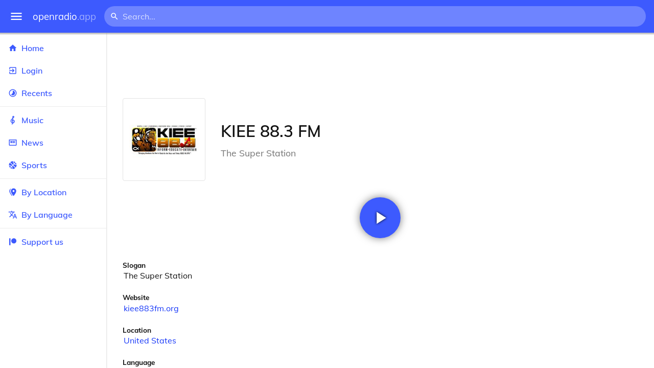

--- FILE ---
content_type: text/html
request_url: https://openradio.app/station/kiee-88-3-fm-iuu8p8fg
body_size: 12034
content:
<!DOCTYPE html>
<html lang="en">
<head>
	<meta charset="utf-8" />
	<meta name="viewport" content="width=device-width, initial-scale=1" />
	<meta name="theme-color" content="#333333">

	<link rel="icon" type="image/png" href="/static/icons/v2/favicon-32x32.png">
	<link rel="manifest" href="/manifest.json" crossorigin="use-credentials">

	<link rel="apple-touch-icon" sizes="57x57" href="/static/icons/v2/apple-icon-57x57.png">
	<link rel="apple-touch-icon" sizes="60x60" href="/static/icons/v2/apple-icon-60x60.png">
	<link rel="apple-touch-icon" sizes="72x72" href="/static/icons/v2/apple-icon-72x72.png">
	<link rel="apple-touch-icon" sizes="76x76" href="/static/icons/v2/apple-icon-76x76.png">
	<link rel="apple-touch-icon" sizes="114x114" href="/static/icons/v2/apple-icon-114x114.png">
	<link rel="apple-touch-icon" sizes="120x120" href="/static/icons/v2/apple-icon-120x120.png">
	<link rel="apple-touch-icon" sizes="144x144" href="/static/icons/v2/apple-icon-144x144.png">
	<link rel="apple-touch-icon" sizes="152x152" href="/static/icons/v2/apple-icon-152x152.png">
	<link rel="apple-touch-icon" sizes="180x180" href="/static/icons/v2/apple-icon-180x180.png">
	<link rel="icon" type="image/png" sizes="512x512" href="/static/icons/v2/android-icon-512x512.png">
	<link rel="icon" type="image/png" sizes="256x256" href="/static/icons/v2/android-icon-256x256.png">
	<link rel="icon" type="image/png" sizes="192x192" href="/static/icons/v2/android-icon-192x192.png">
	<link rel="icon" type="image/png" sizes="96x96" href="/static/icons/v2/favicon-96x96.png">
	<link rel="icon" type="image/png" sizes="32x32" href="/static/icons/v2/favicon-32x32.png">
	<link rel="icon" type="image/png" sizes="16x16" href="/static/icons/v2/favicon-16x16.png">
	<meta name="msapplication-TileImage" content="/static/icons/v2/ms-icon-144x144.png">
	<meta name="msapplication-TileColor" content="#ffffff">
	<meta name="theme-color" content="#3D5AFE">

	<title>KIEE 88.3 FM | LaFayette, Louisiana, United States</title><link rel="alternate" hreflang="af" href="https://openradio.app/station/kiee-88-3-fm-iuu8p8fg?lang=af" data-svelte="svelte-raufas"><link rel="alternate" hreflang="am" href="https://openradio.app/station/kiee-88-3-fm-iuu8p8fg?lang=am" data-svelte="svelte-raufas"><link rel="alternate" hreflang="ar" href="https://openradio.app/station/kiee-88-3-fm-iuu8p8fg?lang=ar" data-svelte="svelte-raufas"><link rel="alternate" hreflang="az" href="https://openradio.app/station/kiee-88-3-fm-iuu8p8fg?lang=az" data-svelte="svelte-raufas"><link rel="alternate" hreflang="be" href="https://openradio.app/station/kiee-88-3-fm-iuu8p8fg?lang=be" data-svelte="svelte-raufas"><link rel="alternate" hreflang="bg" href="https://openradio.app/station/kiee-88-3-fm-iuu8p8fg?lang=bg" data-svelte="svelte-raufas"><link rel="alternate" hreflang="bn" href="https://openradio.app/station/kiee-88-3-fm-iuu8p8fg?lang=bn" data-svelte="svelte-raufas"><link rel="alternate" hreflang="bs" href="https://openradio.app/station/kiee-88-3-fm-iuu8p8fg?lang=bs" data-svelte="svelte-raufas"><link rel="alternate" hreflang="ca" href="https://openradio.app/station/kiee-88-3-fm-iuu8p8fg?lang=ca" data-svelte="svelte-raufas"><link rel="alternate" hreflang="ceb" href="https://openradio.app/station/kiee-88-3-fm-iuu8p8fg?lang=ceb" data-svelte="svelte-raufas"><link rel="alternate" hreflang="co" href="https://openradio.app/station/kiee-88-3-fm-iuu8p8fg?lang=co" data-svelte="svelte-raufas"><link rel="alternate" hreflang="cs" href="https://openradio.app/station/kiee-88-3-fm-iuu8p8fg?lang=cs" data-svelte="svelte-raufas"><link rel="alternate" hreflang="cy" href="https://openradio.app/station/kiee-88-3-fm-iuu8p8fg?lang=cy" data-svelte="svelte-raufas"><link rel="alternate" hreflang="da" href="https://openradio.app/station/kiee-88-3-fm-iuu8p8fg?lang=da" data-svelte="svelte-raufas"><link rel="alternate" hreflang="de" href="https://openradio.app/station/kiee-88-3-fm-iuu8p8fg?lang=de" data-svelte="svelte-raufas"><link rel="alternate" hreflang="el" href="https://openradio.app/station/kiee-88-3-fm-iuu8p8fg?lang=el" data-svelte="svelte-raufas"><link rel="alternate" hreflang="en" href="https://openradio.app/station/kiee-88-3-fm-iuu8p8fg?lang=en" data-svelte="svelte-raufas"><link rel="alternate" hreflang="eo" href="https://openradio.app/station/kiee-88-3-fm-iuu8p8fg?lang=eo" data-svelte="svelte-raufas"><link rel="alternate" hreflang="es" href="https://openradio.app/station/kiee-88-3-fm-iuu8p8fg?lang=es" data-svelte="svelte-raufas"><link rel="alternate" hreflang="et" href="https://openradio.app/station/kiee-88-3-fm-iuu8p8fg?lang=et" data-svelte="svelte-raufas"><link rel="alternate" hreflang="eu" href="https://openradio.app/station/kiee-88-3-fm-iuu8p8fg?lang=eu" data-svelte="svelte-raufas"><link rel="alternate" hreflang="fa" href="https://openradio.app/station/kiee-88-3-fm-iuu8p8fg?lang=fa" data-svelte="svelte-raufas"><link rel="alternate" hreflang="fi" href="https://openradio.app/station/kiee-88-3-fm-iuu8p8fg?lang=fi" data-svelte="svelte-raufas"><link rel="alternate" hreflang="fr" href="https://openradio.app/station/kiee-88-3-fm-iuu8p8fg?lang=fr" data-svelte="svelte-raufas"><link rel="alternate" hreflang="fy" href="https://openradio.app/station/kiee-88-3-fm-iuu8p8fg?lang=fy" data-svelte="svelte-raufas"><link rel="alternate" hreflang="ga" href="https://openradio.app/station/kiee-88-3-fm-iuu8p8fg?lang=ga" data-svelte="svelte-raufas"><link rel="alternate" hreflang="gd" href="https://openradio.app/station/kiee-88-3-fm-iuu8p8fg?lang=gd" data-svelte="svelte-raufas"><link rel="alternate" hreflang="gl" href="https://openradio.app/station/kiee-88-3-fm-iuu8p8fg?lang=gl" data-svelte="svelte-raufas"><link rel="alternate" hreflang="gu" href="https://openradio.app/station/kiee-88-3-fm-iuu8p8fg?lang=gu" data-svelte="svelte-raufas"><link rel="alternate" hreflang="ha" href="https://openradio.app/station/kiee-88-3-fm-iuu8p8fg?lang=ha" data-svelte="svelte-raufas"><link rel="alternate" hreflang="haw" href="https://openradio.app/station/kiee-88-3-fm-iuu8p8fg?lang=haw" data-svelte="svelte-raufas"><link rel="alternate" hreflang="he" href="https://openradio.app/station/kiee-88-3-fm-iuu8p8fg?lang=he" data-svelte="svelte-raufas"><link rel="alternate" hreflang="hi" href="https://openradio.app/station/kiee-88-3-fm-iuu8p8fg?lang=hi" data-svelte="svelte-raufas"><link rel="alternate" hreflang="hmn" href="https://openradio.app/station/kiee-88-3-fm-iuu8p8fg?lang=hmn" data-svelte="svelte-raufas"><link rel="alternate" hreflang="hr" href="https://openradio.app/station/kiee-88-3-fm-iuu8p8fg?lang=hr" data-svelte="svelte-raufas"><link rel="alternate" hreflang="ht" href="https://openradio.app/station/kiee-88-3-fm-iuu8p8fg?lang=ht" data-svelte="svelte-raufas"><link rel="alternate" hreflang="hu" href="https://openradio.app/station/kiee-88-3-fm-iuu8p8fg?lang=hu" data-svelte="svelte-raufas"><link rel="alternate" hreflang="hy" href="https://openradio.app/station/kiee-88-3-fm-iuu8p8fg?lang=hy" data-svelte="svelte-raufas"><link rel="alternate" hreflang="id" href="https://openradio.app/station/kiee-88-3-fm-iuu8p8fg?lang=id" data-svelte="svelte-raufas"><link rel="alternate" hreflang="ig" href="https://openradio.app/station/kiee-88-3-fm-iuu8p8fg?lang=ig" data-svelte="svelte-raufas"><link rel="alternate" hreflang="is" href="https://openradio.app/station/kiee-88-3-fm-iuu8p8fg?lang=is" data-svelte="svelte-raufas"><link rel="alternate" hreflang="it" href="https://openradio.app/station/kiee-88-3-fm-iuu8p8fg?lang=it" data-svelte="svelte-raufas"><link rel="alternate" hreflang="iw" href="https://openradio.app/station/kiee-88-3-fm-iuu8p8fg?lang=iw" data-svelte="svelte-raufas"><link rel="alternate" hreflang="ja" href="https://openradio.app/station/kiee-88-3-fm-iuu8p8fg?lang=ja" data-svelte="svelte-raufas"><link rel="alternate" hreflang="jw" href="https://openradio.app/station/kiee-88-3-fm-iuu8p8fg?lang=jw" data-svelte="svelte-raufas"><link rel="alternate" hreflang="ka" href="https://openradio.app/station/kiee-88-3-fm-iuu8p8fg?lang=ka" data-svelte="svelte-raufas"><link rel="alternate" hreflang="kk" href="https://openradio.app/station/kiee-88-3-fm-iuu8p8fg?lang=kk" data-svelte="svelte-raufas"><link rel="alternate" hreflang="km" href="https://openradio.app/station/kiee-88-3-fm-iuu8p8fg?lang=km" data-svelte="svelte-raufas"><link rel="alternate" hreflang="kn" href="https://openradio.app/station/kiee-88-3-fm-iuu8p8fg?lang=kn" data-svelte="svelte-raufas"><link rel="alternate" hreflang="ko" href="https://openradio.app/station/kiee-88-3-fm-iuu8p8fg?lang=ko" data-svelte="svelte-raufas"><link rel="alternate" hreflang="ku" href="https://openradio.app/station/kiee-88-3-fm-iuu8p8fg?lang=ku" data-svelte="svelte-raufas"><link rel="alternate" hreflang="ky" href="https://openradio.app/station/kiee-88-3-fm-iuu8p8fg?lang=ky" data-svelte="svelte-raufas"><link rel="alternate" hreflang="la" href="https://openradio.app/station/kiee-88-3-fm-iuu8p8fg?lang=la" data-svelte="svelte-raufas"><link rel="alternate" hreflang="lb" href="https://openradio.app/station/kiee-88-3-fm-iuu8p8fg?lang=lb" data-svelte="svelte-raufas"><link rel="alternate" hreflang="lo" href="https://openradio.app/station/kiee-88-3-fm-iuu8p8fg?lang=lo" data-svelte="svelte-raufas"><link rel="alternate" hreflang="lt" href="https://openradio.app/station/kiee-88-3-fm-iuu8p8fg?lang=lt" data-svelte="svelte-raufas"><link rel="alternate" hreflang="lv" href="https://openradio.app/station/kiee-88-3-fm-iuu8p8fg?lang=lv" data-svelte="svelte-raufas"><link rel="alternate" hreflang="mg" href="https://openradio.app/station/kiee-88-3-fm-iuu8p8fg?lang=mg" data-svelte="svelte-raufas"><link rel="alternate" hreflang="mi" href="https://openradio.app/station/kiee-88-3-fm-iuu8p8fg?lang=mi" data-svelte="svelte-raufas"><link rel="alternate" hreflang="mk" href="https://openradio.app/station/kiee-88-3-fm-iuu8p8fg?lang=mk" data-svelte="svelte-raufas"><link rel="alternate" hreflang="ml" href="https://openradio.app/station/kiee-88-3-fm-iuu8p8fg?lang=ml" data-svelte="svelte-raufas"><link rel="alternate" hreflang="mn" href="https://openradio.app/station/kiee-88-3-fm-iuu8p8fg?lang=mn" data-svelte="svelte-raufas"><link rel="alternate" hreflang="mr" href="https://openradio.app/station/kiee-88-3-fm-iuu8p8fg?lang=mr" data-svelte="svelte-raufas"><link rel="alternate" hreflang="ms" href="https://openradio.app/station/kiee-88-3-fm-iuu8p8fg?lang=ms" data-svelte="svelte-raufas"><link rel="alternate" hreflang="mt" href="https://openradio.app/station/kiee-88-3-fm-iuu8p8fg?lang=mt" data-svelte="svelte-raufas"><link rel="alternate" hreflang="my" href="https://openradio.app/station/kiee-88-3-fm-iuu8p8fg?lang=my" data-svelte="svelte-raufas"><link rel="alternate" hreflang="ne" href="https://openradio.app/station/kiee-88-3-fm-iuu8p8fg?lang=ne" data-svelte="svelte-raufas"><link rel="alternate" hreflang="nl" href="https://openradio.app/station/kiee-88-3-fm-iuu8p8fg?lang=nl" data-svelte="svelte-raufas"><link rel="alternate" hreflang="no" href="https://openradio.app/station/kiee-88-3-fm-iuu8p8fg?lang=no" data-svelte="svelte-raufas"><link rel="alternate" hreflang="ny" href="https://openradio.app/station/kiee-88-3-fm-iuu8p8fg?lang=ny" data-svelte="svelte-raufas"><link rel="alternate" hreflang="or" href="https://openradio.app/station/kiee-88-3-fm-iuu8p8fg?lang=or" data-svelte="svelte-raufas"><link rel="alternate" hreflang="pa" href="https://openradio.app/station/kiee-88-3-fm-iuu8p8fg?lang=pa" data-svelte="svelte-raufas"><link rel="alternate" hreflang="pl" href="https://openradio.app/station/kiee-88-3-fm-iuu8p8fg?lang=pl" data-svelte="svelte-raufas"><link rel="alternate" hreflang="ps" href="https://openradio.app/station/kiee-88-3-fm-iuu8p8fg?lang=ps" data-svelte="svelte-raufas"><link rel="alternate" hreflang="pt" href="https://openradio.app/station/kiee-88-3-fm-iuu8p8fg?lang=pt" data-svelte="svelte-raufas"><link rel="alternate" hreflang="ro" href="https://openradio.app/station/kiee-88-3-fm-iuu8p8fg?lang=ro" data-svelte="svelte-raufas"><link rel="alternate" hreflang="ru" href="https://openradio.app/station/kiee-88-3-fm-iuu8p8fg?lang=ru" data-svelte="svelte-raufas"><link rel="alternate" hreflang="rw" href="https://openradio.app/station/kiee-88-3-fm-iuu8p8fg?lang=rw" data-svelte="svelte-raufas"><link rel="alternate" hreflang="sd" href="https://openradio.app/station/kiee-88-3-fm-iuu8p8fg?lang=sd" data-svelte="svelte-raufas"><link rel="alternate" hreflang="si" href="https://openradio.app/station/kiee-88-3-fm-iuu8p8fg?lang=si" data-svelte="svelte-raufas"><link rel="alternate" hreflang="sk" href="https://openradio.app/station/kiee-88-3-fm-iuu8p8fg?lang=sk" data-svelte="svelte-raufas"><link rel="alternate" hreflang="sl" href="https://openradio.app/station/kiee-88-3-fm-iuu8p8fg?lang=sl" data-svelte="svelte-raufas"><link rel="alternate" hreflang="sm" href="https://openradio.app/station/kiee-88-3-fm-iuu8p8fg?lang=sm" data-svelte="svelte-raufas"><link rel="alternate" hreflang="sn" href="https://openradio.app/station/kiee-88-3-fm-iuu8p8fg?lang=sn" data-svelte="svelte-raufas"><link rel="alternate" hreflang="so" href="https://openradio.app/station/kiee-88-3-fm-iuu8p8fg?lang=so" data-svelte="svelte-raufas"><link rel="alternate" hreflang="sq" href="https://openradio.app/station/kiee-88-3-fm-iuu8p8fg?lang=sq" data-svelte="svelte-raufas"><link rel="alternate" hreflang="sr" href="https://openradio.app/station/kiee-88-3-fm-iuu8p8fg?lang=sr" data-svelte="svelte-raufas"><link rel="alternate" hreflang="st" href="https://openradio.app/station/kiee-88-3-fm-iuu8p8fg?lang=st" data-svelte="svelte-raufas"><link rel="alternate" hreflang="su" href="https://openradio.app/station/kiee-88-3-fm-iuu8p8fg?lang=su" data-svelte="svelte-raufas"><link rel="alternate" hreflang="sv" href="https://openradio.app/station/kiee-88-3-fm-iuu8p8fg?lang=sv" data-svelte="svelte-raufas"><link rel="alternate" hreflang="sw" href="https://openradio.app/station/kiee-88-3-fm-iuu8p8fg?lang=sw" data-svelte="svelte-raufas"><link rel="alternate" hreflang="ta" href="https://openradio.app/station/kiee-88-3-fm-iuu8p8fg?lang=ta" data-svelte="svelte-raufas"><link rel="alternate" hreflang="te" href="https://openradio.app/station/kiee-88-3-fm-iuu8p8fg?lang=te" data-svelte="svelte-raufas"><link rel="alternate" hreflang="tg" href="https://openradio.app/station/kiee-88-3-fm-iuu8p8fg?lang=tg" data-svelte="svelte-raufas"><link rel="alternate" hreflang="th" href="https://openradio.app/station/kiee-88-3-fm-iuu8p8fg?lang=th" data-svelte="svelte-raufas"><link rel="alternate" hreflang="tk" href="https://openradio.app/station/kiee-88-3-fm-iuu8p8fg?lang=tk" data-svelte="svelte-raufas"><link rel="alternate" hreflang="tl" href="https://openradio.app/station/kiee-88-3-fm-iuu8p8fg?lang=tl" data-svelte="svelte-raufas"><link rel="alternate" hreflang="tr" href="https://openradio.app/station/kiee-88-3-fm-iuu8p8fg?lang=tr" data-svelte="svelte-raufas"><link rel="alternate" hreflang="tt" href="https://openradio.app/station/kiee-88-3-fm-iuu8p8fg?lang=tt" data-svelte="svelte-raufas"><link rel="alternate" hreflang="ug" href="https://openradio.app/station/kiee-88-3-fm-iuu8p8fg?lang=ug" data-svelte="svelte-raufas"><link rel="alternate" hreflang="uk" href="https://openradio.app/station/kiee-88-3-fm-iuu8p8fg?lang=uk" data-svelte="svelte-raufas"><link rel="alternate" hreflang="ur" href="https://openradio.app/station/kiee-88-3-fm-iuu8p8fg?lang=ur" data-svelte="svelte-raufas"><link rel="alternate" hreflang="uz" href="https://openradio.app/station/kiee-88-3-fm-iuu8p8fg?lang=uz" data-svelte="svelte-raufas"><link rel="alternate" hreflang="vi" href="https://openradio.app/station/kiee-88-3-fm-iuu8p8fg?lang=vi" data-svelte="svelte-raufas"><link rel="alternate" hreflang="xh" href="https://openradio.app/station/kiee-88-3-fm-iuu8p8fg?lang=xh" data-svelte="svelte-raufas"><link rel="alternate" hreflang="yi" href="https://openradio.app/station/kiee-88-3-fm-iuu8p8fg?lang=yi" data-svelte="svelte-raufas"><link rel="alternate" hreflang="yo" href="https://openradio.app/station/kiee-88-3-fm-iuu8p8fg?lang=yo" data-svelte="svelte-raufas"><link rel="alternate" hreflang="zh" href="https://openradio.app/station/kiee-88-3-fm-iuu8p8fg?lang=zh" data-svelte="svelte-raufas"><link rel="alternate" hreflang="zh-cn" href="https://openradio.app/station/kiee-88-3-fm-iuu8p8fg?lang=zh-cn" data-svelte="svelte-raufas"><link rel="alternate" hreflang="zh-tw" href="https://openradio.app/station/kiee-88-3-fm-iuu8p8fg?lang=zh-tw" data-svelte="svelte-raufas"><link rel="alternate" hreflang="zu" href="https://openradio.app/station/kiee-88-3-fm-iuu8p8fg?lang=zu" data-svelte="svelte-raufas">
    <link rel="alternate" hreflang="x-default" href="https://openradio.app/station/kiee-88-3-fm-iuu8p8fg" data-svelte="svelte-raufas"><meta property="og:title" content="KIEE 88.3 FM | LaFayette, Louisiana, United States" data-svelte="svelte-19ogf7j"><meta name="description" content="KIEE 88.3 FM. The Super Station" data-svelte="svelte-19ogf7j"><meta property="og:description" content="KIEE 88.3 FM. The Super Station" data-svelte="svelte-19ogf7j"><meta property="og:image" content="/img/200/7s8skrtp.jpg" data-svelte="svelte-19ogf7j"><meta property="og:site_name" content="Openradio.app" data-svelte="svelte-19ogf7j">
	<link rel="stylesheet" href="/_app/immutable/assets/pages/__layout.svelte-822fb870.css">
	<link rel="stylesheet" href="/_app/immutable/assets/Rip-72c760a6.css">
	<link rel="stylesheet" href="/_app/immutable/assets/CircularProgress-08fca7fa.css">
	<link rel="stylesheet" href="/_app/immutable/assets/Image-7bbf8417.css">
	<link rel="stylesheet" href="/_app/immutable/assets/pages/station/_station_/index.svelte-0c96eb5a.css">
	<link rel="stylesheet" href="/_app/immutable/assets/Page-d3875e4d.css">
	<link rel="modulepreload" href="/_app/immutable/start-fffe9b5e.js">
	<link rel="modulepreload" href="/_app/immutable/chunks/index-5db5f925.js">
	<link rel="modulepreload" href="/_app/immutable/chunks/index-af12275a.js">
	<link rel="modulepreload" href="/_app/immutable/chunks/preload-helper-60cab3ee.js">
	<link rel="modulepreload" href="/_app/immutable/chunks/singletons-d1fb5791.js">
	<link rel="modulepreload" href="/_app/immutable/pages/__layout.svelte-464dbfd8.js">
	<link rel="modulepreload" href="/_app/immutable/chunks/stores-e96c909e.js">
	<link rel="modulepreload" href="/_app/immutable/chunks/Rip-3ef3e46d.js">
	<link rel="modulepreload" href="/_app/immutable/chunks/navigation-3f1ea447.js">
	<link rel="modulepreload" href="/_app/immutable/chunks/index-aeccb072.js">
	<link rel="modulepreload" href="/_app/immutable/chunks/Close-c2320cd8.js">
	<link rel="modulepreload" href="/_app/immutable/chunks/CircularProgress-85fc68db.js">
	<link rel="modulepreload" href="/_app/immutable/chunks/actions-ab4877e5.js">
	<link rel="modulepreload" href="/_app/immutable/chunks/Alert-47a49d17.js">
	<link rel="modulepreload" href="/_app/immutable/chunks/global-f9441cf1.js">
	<link rel="modulepreload" href="/_app/immutable/chunks/Image-8aae9abb.js">
	<link rel="modulepreload" href="/_app/immutable/pages/station/_station_/index.svelte-28b38bd0.js">
	<link rel="modulepreload" href="/_app/immutable/chunks/load-d463ed76.js">
	<link rel="modulepreload" href="/_app/immutable/chunks/Page-b8d848b0.js">
			<script>
		if ('serviceWorker' in navigator) {
			addEventListener('load', () => {
				navigator.serviceWorker.register('/service-worker.js');
			});
		}
	</script>
</head>

<body>
	<div id="sapper">




<div class="dashboard svelte-15z4gmx"><div class="top svelte-1aa7vld"><div class="menu hide-narrow ripple-light svelte-1aa7vld"><svg width="1em" height="1em" viewBox="0 0 24 24"><path d="M3,6H21V8H3V6M3,11H21V13H3V11M3,16H21V18H3V16Z" fill="currentColor"></path></svg>
    <div class="ripple svelte-po4fcb"></div></div>
  <div class="menu hide-wide ripple-light svelte-1aa7vld"><svg width="1em" height="1em" viewBox="0 0 24 24"><path d="M3,6H21V8H3V6M3,11H21V13H3V11M3,16H21V18H3V16Z" fill="currentColor"></path></svg>
    <div class="ripple svelte-po4fcb"></div></div>

  <a href="/" class="na logo svelte-1aa7vld">openradio<span class="light svelte-1aa7vld">.app</span></a>

  <form class="search-form hide-narrow svelte-1aa7vld" action="/search"><div class="search-icon svelte-1aa7vld"><svg width="1em" height="1em" viewBox="0 0 24 24"><path d="M9.5,3A6.5,6.5 0 0,1 16,9.5C16,11.11 15.41,12.59 14.44,13.73L14.71,14H15.5L20.5,19L19,20.5L14,15.5V14.71L13.73,14.44C12.59,15.41 11.11,16 9.5,16A6.5,6.5 0 0,1 3,9.5A6.5,6.5 0 0,1 9.5,3M9.5,5C7,5 5,7 5,9.5C5,12 7,14 9.5,14C12,14 14,12 14,9.5C14,7 12,5 9.5,5Z" fill="currentColor"></path></svg></div>
    <input class="search search-wide svelte-1aa7vld" name="q" autocomplete="off" type="search" spellcheck="false" placeholder="Search..."></form>

  <div class="open-narrow-search hide-wide ripple-light svelte-1aa7vld"><svg width="1em" height="1em" viewBox="0 0 24 24"><path d="M9.5,3A6.5,6.5 0 0,1 16,9.5C16,11.11 15.41,12.59 14.44,13.73L14.71,14H15.5L20.5,19L19,20.5L14,15.5V14.71L13.73,14.44C12.59,15.41 11.11,16 9.5,16A6.5,6.5 0 0,1 3,9.5A6.5,6.5 0 0,1 9.5,3M9.5,5C7,5 5,7 5,9.5C5,12 7,14 9.5,14C12,14 14,12 14,9.5C14,7 12,5 9.5,5Z" fill="currentColor"></path></svg>
    <div class="ripple svelte-po4fcb"></div></div>

  
  
  
  </div>
  <div class="bottom svelte-15z4gmx">

<div class="drawer elev1 svelte-13f04cg desktop-open"><div class="top hide-wide svelte-13f04cg"><div class="menu ripple-dark svelte-13f04cg"><svg width="1em" height="1em" viewBox="0 0 24 24"><path d="M3,6H21V8H3V6M3,11H21V13H3V11M3,16H21V18H3V16Z" fill="currentColor"></path></svg>
      <div class="ripple svelte-po4fcb"></div></div>
    <div class="logo svelte-13f04cg">openradio<span class="light svelte-13f04cg">.app</span></div></div>

  <div class="content svelte-13f04cg"><a class="na by svelte-13f04cg" href="/"><span class="icon svelte-13f04cg"><svg width="1em" height="1em" viewBox="0 0 24 24"><path d="M10,20V14H14V20H19V12H22L12,3L2,12H5V20H10Z" fill="currentColor"></path></svg></span>
      Home
      <div class="ripple svelte-po4fcb"></div></a>

    <a class="na by svelte-13f04cg" href="/login"><span class="icon svelte-13f04cg"><svg width="1em" height="1em" viewBox="0 0 24 24"><path d="M19,3H5C3.89,3 3,3.89 3,5V9H5V5H19V19H5V15H3V19A2,2 0 0,0 5,21H19A2,2 0 0,0 21,19V5C21,3.89 20.1,3 19,3M10.08,15.58L11.5,17L16.5,12L11.5,7L10.08,8.41L12.67,11H3V13H12.67L10.08,15.58Z" fill="currentColor"></path></svg></span>
        Login
        <div class="ripple svelte-po4fcb"></div></a>

    <a class="na by svelte-13f04cg" href="/recents"><span class="icon svelte-13f04cg"><svg width="1em" height="1em" viewBox="0 0 24 24"><path d="M12,20A8,8 0 0,1 4,12A8,8 0 0,1 12,4A8,8 0 0,1 20,12A8,8 0 0,1 12,20M12,2A10,10 0 0,0 2,12A10,10 0 0,0 12,22A10,10 0 0,0 22,12A10,10 0 0,0 12,2M16.24,7.76C15.07,6.58 13.53,6 12,6V12L7.76,16.24C10.1,18.58 13.9,18.58 16.24,16.24C18.59,13.9 18.59,10.1 16.24,7.76Z" fill="currentColor"></path></svg></span>
      Recents
      <div class="ripple svelte-po4fcb"></div></a>

    <span class="sep svelte-13f04cg"></span>

    <a class="na by svelte-13f04cg" href="/music"><span class="icon svelte-13f04cg"><svg width="1em" height="1em" viewBox="0 0 24 24"><path d="M13 11V7.5L15.2 5.29C16 4.5 16.15 3.24 15.59 2.26C15.14 1.47 14.32 1 13.45 1C13.24 1 13 1.03 12.81 1.09C11.73 1.38 11 2.38 11 3.5V6.74L7.86 9.91C6.2 11.6 5.7 14.13 6.61 16.34C7.38 18.24 9.06 19.55 11 19.89V20.5C11 20.76 10.77 21 10.5 21H9V23H10.5C11.85 23 13 21.89 13 20.5V20C15.03 20 17.16 18.08 17.16 15.25C17.16 12.95 15.24 11 13 11M13 3.5C13 3.27 13.11 3.09 13.32 3.03C13.54 2.97 13.77 3.06 13.88 3.26C14 3.46 13.96 3.71 13.8 3.87L13 4.73V3.5M11 11.5C10.03 12.14 9.3 13.24 9.04 14.26L11 14.78V17.83C9.87 17.53 8.9 16.71 8.43 15.57C7.84 14.11 8.16 12.45 9.26 11.33L11 9.5V11.5M13 18V12.94C14.17 12.94 15.18 14.04 15.18 15.25C15.18 17 13.91 18 13 18Z" fill="currentColor"></path></svg></span>
      Music
      <div class="ripple svelte-po4fcb"></div></a>

    

    <a class="na by svelte-13f04cg" href="/news"><span class="icon svelte-13f04cg"><svg width="1em" height="1em" viewBox="0 0 24 24"><path d="M20 6V18H4V6H20M22 4H2V18C2 18 2 20 4 20H20C20 20 22 20 22 18V4M10 13H6V8H10V13M18 13H11V11H18V13M18 10H11V8H18V10Z" fill="currentColor"></path></svg></span>
      News
      <div class="ripple svelte-po4fcb"></div></a>

    <a class="na by svelte-13f04cg" href="/sports"><span class="icon svelte-13f04cg"><svg width="1em" height="1em" viewBox="0 0 24 24"><path d="M2.34,14.63C2.94,14.41 3.56,14.3 4.22,14.3C5.56,14.3 6.73,14.72 7.73,15.56L4.59,18.7C3.53,17.5 2.78,16.13 2.34,14.63M15.56,9.8C17.53,11.27 19.66,11.63 21.94,10.88C21.97,11.09 22,11.47 22,12C22,13.03 21.75,14.18 21.28,15.45C20.81,16.71 20.23,17.73 19.55,18.5L13.22,12.19L15.56,9.8M8.77,16.64C9.83,18.17 10.05,19.84 9.42,21.66C8,21.25 6.73,20.61 5.67,19.73L8.77,16.64M12.19,13.22L18.5,19.55C16.33,21.45 13.78,22.25 10.88,21.94C11.09,21.28 11.2,20.56 11.2,19.78C11.2,19.16 11.06,18.43 10.78,17.6C10.5,16.77 10.17,16.09 9.8,15.56L12.19,13.22M8.81,14.5C7.88,13.67 6.8,13.15 5.58,12.91C4.36,12.68 3.19,12.75 2.06,13.13C2.03,12.91 2,12.53 2,12C2,10.97 2.25,9.82 2.72,8.55C3.19,7.29 3.77,6.27 4.45,5.5L11.11,12.19L8.81,14.5M15.56,7.73C14.22,6.08 13.91,4.28 14.63,2.34C15.25,2.5 15.96,2.8 16.76,3.26C17.55,3.71 18.2,4.16 18.7,4.59L15.56,7.73M21.66,9.38C21.06,9.59 20.44,9.7 19.78,9.7C18.69,9.7 17.64,9.38 16.64,8.72L19.73,5.67C20.61,6.77 21.25,8 21.66,9.38M12.19,11.11L5.5,4.45C7.67,2.55 10.22,1.75 13.13,2.06C12.91,2.72 12.8,3.44 12.8,4.22C12.8,4.94 12.96,5.75 13.29,6.66C13.62,7.56 14,8.28 14.5,8.81L12.19,11.11Z" fill="currentColor"></path></svg></span>
      Sports
      <div class="ripple svelte-po4fcb"></div></a>

    <span class="sep svelte-13f04cg"></span>

    <a class="na by svelte-13f04cg" href="/by-location"><span class="icon svelte-13f04cg"><svg width="1em" height="1em" viewBox="0 0 24 24"><path d="M14,11.5A2.5,2.5 0 0,0 16.5,9A2.5,2.5 0 0,0 14,6.5A2.5,2.5 0 0,0 11.5,9A2.5,2.5 0 0,0 14,11.5M14,2C17.86,2 21,5.13 21,9C21,14.25 14,22 14,22C14,22 7,14.25 7,9A7,7 0 0,1 14,2M5,9C5,13.5 10.08,19.66 11,20.81L10,22C10,22 3,14.25 3,9C3,5.83 5.11,3.15 8,2.29C6.16,3.94 5,6.33 5,9Z" fill="currentColor"></path></svg></span>
      By Location
      <div class="ripple svelte-po4fcb"></div></a>

    <a class="na by svelte-13f04cg" href="/by-language"><span class="icon svelte-13f04cg"><svg width="1em" height="1em" viewBox="0 0 24 24"><path d="M12.87,15.07L10.33,12.56L10.36,12.53C12.1,10.59 13.34,8.36 14.07,6H17V4H10V2H8V4H1V6H12.17C11.5,7.92 10.44,9.75 9,11.35C8.07,10.32 7.3,9.19 6.69,8H4.69C5.42,9.63 6.42,11.17 7.67,12.56L2.58,17.58L4,19L9,14L12.11,17.11L12.87,15.07M18.5,10H16.5L12,22H14L15.12,19H19.87L21,22H23L18.5,10M15.88,17L17.5,12.67L19.12,17H15.88Z" fill="currentColor"></path></svg></span>
      By Language
      <div class="ripple svelte-po4fcb"></div></a>


    
      <span class="sep svelte-13f04cg"></span>
  
      <a class="na by svelte-13f04cg" rel="external nofollow noopener" target="_system" href="https://patreon.com/openradioapp"><span class="icon svelte-13f04cg"><svg width="1em" height="1em" viewBox="0 0 24 24"><path d="M14.73,3C18.45,3 21.47,6.03 21.47,9.76C21.47,13.47 18.45,16.5 14.73,16.5C11,16.5 7.97,13.47 7.97,9.76C7.97,6.03 11,3 14.73,3M2.7,21V3H6V21H2.7Z" fill="currentColor"></path></svg></span>
        Support us</a>

    <div class="space svelte-13f04cg"></div>

    </div></div>
    <main class="scrollview svelte-15z4gmx">

<div class="page svelte-1ib2rt5">

  <div class="station svelte-1scfk2m"><div class="ad top-sponsored-header svelte-1scfk2m"><ins class="adsbygoogle" style="display: block; width: 100%; height: 100%" data-ad-client="ca-pub-3953189150459080" data-ad-slot="8621983639"></ins></div>
      
    <div class="head svelte-1scfk2m"><div class="txt svelte-1scfk2m"><h1 class="svelte-1scfk2m">KIEE 88.3 FM</h1>
        <p class="subtitle svelte-1scfk2m">The Super Station</p></div>
      <div class="img svelte-1scfk2m"><div class="img svelte-1sbop0m" style="background-image: url(/img/200/7s8skrtp.jpg)"></div></div></div>
    <div class="playline svelte-1scfk2m"><div class="play ripple-light svelte-1scfk2m"><svg width="1em" height="1em" viewBox="0 0 24 24"><path d="M8,5.14V19.14L19,12.14L8,5.14Z" fill="currentColor"></path></svg>
        <div class="ripple svelte-po4fcb"></div></div></div>

    
 
    <div class="data svelte-1scfk2m"><div class="data-label svelte-1scfk2m">Slogan</div>
        <div class="data-value svelte-1scfk2m">The Super Station</div></div>

    

    <div class="data svelte-1scfk2m"><div class="data-label svelte-1scfk2m">Website</div>
        <div class="data-value svelte-1scfk2m"><a class="na svelte-1scfk2m" rel="noopener" target="_blank" href="http://kiee883fm.org/">kiee883fm.org</a></div></div>

    <div class="data svelte-1scfk2m"><div class="data-label svelte-1scfk2m">Location</div>
      <div class="data-value svelte-1scfk2m"><a class="na svelte-1scfk2m" href="/by-location/north-america/united-states">United States</a></div></div>

    <div class="data svelte-1scfk2m"><div class="data-label svelte-1scfk2m">Language</div>
      <div class="data-value svelte-1scfk2m"><a class="na svelte-1scfk2m" href="/by-language/en">English</a></div></div>

    <div class="data svelte-1scfk2m"><div class="data-label svelte-1scfk2m">Twitter</div>
        <div class="data-value svelte-1scfk2m"><a class="na svelte-1scfk2m" rel="noopener nofollow" target="_blank" href="https://twitter.com/KIEE883FM">@KIEE883FM</a></div></div>

    

    

    

    <div class="data svelte-1scfk2m"><div class="data-label svelte-1scfk2m">Frequencies</div>
        <div class="data-value svelte-1scfk2m">FM 88.3
            <a class="na svelte-1scfk2m" href="/by-location/north-america/united-states/louisiana">Louisiana</a>,
            <a class="na svelte-1scfk2m" href="/by-location/north-america/united-states/louisiana/lafayette">LaFayette</a>
          </div></div>

    

    <div class="edit svelte-1scfk2m"><div class="edit-title svelte-1scfk2m">Have more info on this station?</div>
      <a class="na edit-btn ripple-light svelte-1scfk2m" href="/edit/station/iuu8p8fg"><span class="edit-icon svelte-1scfk2m"><svg width="1em" height="1em" viewBox="0 0 24 24"><path d="M12,2A10,10 0 0,0 2,12A10,10 0 0,0 12,22A10,10 0 0,0 22,12H20A8,8 0 0,1 12,20A8,8 0 0,1 4,12A8,8 0 0,1 12,4V2M18.78,3C18.61,3 18.43,3.07 18.3,3.2L17.08,4.41L19.58,6.91L20.8,5.7C21.06,5.44 21.06,5 20.8,4.75L19.25,3.2C19.12,3.07 18.95,3 18.78,3M16.37,5.12L9,12.5V15H11.5L18.87,7.62L16.37,5.12Z" fill="currentColor"></path></svg></span>
        Add info
        <div class="ripple svelte-po4fcb"></div></a></div></div>
  </div></main></div>
  </div>


		<script type="module" data-sveltekit-hydrate="139kuyj">
		import { start } from "/_app/immutable/start-fffe9b5e.js";
		start({
			target: document.querySelector('[data-sveltekit-hydrate="139kuyj"]').parentNode,
			paths: {"base":"","assets":""},
			session: (function(a,b,c,d,e,f,g,h,i,j,k,l,m,n){return {admin:b,account:b,lang:c,locale:{byLocation:"by Location",byLanguage:"by Language",Continents:"Continents",Countries:"Countries",Regions:"Regions",Cities:"Cities",Genres:"Genres",Talk:d,Music:"Music",News:e,Sports:f,Stations:"Stations",SupportUs:"Support us","Search...":"Search...",Search:"Search",Home:"Home",ByGenre:"By Genre",ByLocation:"By Location",ByLanguage:"By Language",Recents:"Recents",Website:"Website",Slogan:g,Location:"Location",Description:"Description",Language:"Language",Address:h,Email:"Email",Twitter:"Twitter",Facebook:"Facebook",Instagram:"Instagram",Youtube:"Youtube",Frequencies:"Frequencies",Programming:"Programming",Populars:"Populars",InTheWorld:"In the World",NoRecentsYet:"There's no recently used stations yet",NoSearchResults:"There's no results for this search",PopularsCountry:"Populars in {country}",PlayerNoSources:"There are no sources for this station",PlayerRetry:"There was an error loading the stream",Retry:"Retry","week.0":"Monday","week.1":"Tuesday","week.2":"Wednesday","week.3":"Thursday","week.4":"Friday","week.5":"Saturday","week.6":"Sunday",LiveInternetRadio:"{op} | Live internet radio, music, news and sports",LiveInternetRadioDesc:"Listen to music, news and sports free over the internet, free online radios from all over the world","StationTitle.WithCity":"{station.name} | {city}, {region}, {country}","StationTitle.WithRegion":"{station.name} | {region}, {country}","StationTitle.WithCountry":"{station.name} | {country}","StationDesc.WithDesc":"{station.name}. {description}","StationDesc.WithSlogan":"{station.name}. {station.slogan}","StationDesc.Standalone":"{station.name}. Listen live over the internet",MusicTitle:"Music | {op}",NewsTitle:"News | {op}",SportsTitle:"Sports | {op}",MusicDesc:"Free music radios from all over the world",NewsDesc:"Free news radios from all over the world",SportsDesc:"Free sports radios from all over the world",ByLocationTitle:"Por location | {op}",ByLocationDesc:"Search radio stations by location from all over the world",ContinentTitle:"{continent} | {op}",CountryTitle:"{country} | {op}",RegionTitle:"{region}, {country}",CityTitle:"{city}, {region}, {country}",ContinentDesc:"Radios from {continent} free over the internet. Live music, news and sports",CountryDesc:"Radios from {country} free over the internet. Live music, news and sports",RegionDesc:"Radios from {region}, {country} free over the internet. Live music, news and sports",CityDesc:"Radios from {city}, {region}, {country} free over the internet. Live music, news and sports",ByLanguageTitle:"By Language | {op}",ByLanguageDesc:"Search radio stations by language from all over the world",RecentsTitle:"Recents | {op}",RecentsDesc:"Recently used radio stations",AddStation:"Add station",UploadStation:"Upload station",SearchTitle:"{q}",SearchDesc:"{q} | Live radio stations",GenreTitle:"{genre} | {op}",GenreDesc:"{genre}. Free live radio stations",LangTitle:"{lang} | op",LangDesc:"Live radio stations in {lang}",HaveMoreInfo:"Have more info on this station?",AddInfo:"Add info",Send:"Send",GeneralInfo:"General info",ContactInfo:"Contact info","ContactInfo.Email":"E-mail","ContactInfo.Phone":"Phone","ContactInfo.Address":h,"ContactInfo.Website":"Website (full URL)","GeneralInfo.Name":"Name","GeneralInfo.Slogan":g,"GeneralInfo.Description":"Description (larger is better ;)",SocialNetworks:"Social networks",Continent:"Continent",Country:i,Region:"Region",City:"City",Frequency:"Frequency",Format:"Format",Remove:"Remove",Add:"Add",Image:"Image",Edit:"Edit",Upload:"Upload","Uploading...":"Uploading...",Apply:"Apply",Ups:"Oops!",E404:"This page doesn't exists anymore",E500:"We couldn't fetch the page, check your internet connection",BackToHome:"Go back to home",CVEmptyChange:"Updates must not be empty",CVIsRequired:"is required",CVShouldBeString:"should be a string",CVImageNotFound:"Cannot found image specified",CVMalformedFrecuencies:"Frecuencies are malformed",CVMalformedStreams:"Streams are malformed",CVStationNotFound:"Station not found",CVMalformedGenres:"Genres are malformed",CVLanguageNotFound:"Language not found",ChangeSuccess:"We will check the changes to approve them, Thank you!",StationPendingWarn:"This station is pending of approbal",StationRejectedWarn:"This station has been rejected",StationRemovedWarn:"This station has been removed",StationSent:"Station sent, we will approbe it shortly, thank you!",EditStation:"Edit station {station.name}",ListTitle:"List | {op}",ListDescription:"List of radio stations free at {op}",Login:"Login",Logout:"Logout",Register:"Register",MyAccount:"My Account",Password:"Password",RecoverPassword:"Recover your password",ConfirmPassword:"Confirm password",DontHaveAccount:"Doesn't have an account?",DoHaveAccount:"Already have an account?",WillNotShareInfo:"We will not share this info",SetPassword:"Update your password",CommonActions:"Common actions",MyData:"My data",MyStations:"My stations",MyStationsEmpty:"You didn't upload any stations yet",EmailRequired:"The email is required",PasswordRequired:"The password is required",EmailNotExists:"There's no account with this email",PasswordNotMatch:"Password doesn't match",PasswordNotSet:"You have to valiate your account to login (check your email inbox)",InvalidMail:"Please provide a valid email",PasswordsNotMatch:"Passwords does not match",PasswordTooShort:"Passwords must have at least 8 characters",UserExists:"The email is already registered",RecoverSent:"We sent you an email with the link for recover your password",PasswordUpdated:"Password updated",VerifyYourAccountWarning:"Please verify your account, we sent you an email with a verification link",countries:{dz:"Algeria",ao:"Angola",cv:"Cape Verde",td:"Chad",km:"Comoros",ci:"Ivory Coast",eg:"Egypt",gm:"The Gambia",gh:"Ghana",ke:"Kenya",ly:"Libya",mg:"Madagascar",ml:"Mali",mr:"Mauritania",mu:"Mauritius",ma:"Morocco",mz:"Mozambique",na:"Namibia",ng:"Nigeria",re:"Réunion",rw:"Rwanda",sn:"Senegal",za:"South Africa",sd:"Sudan",tz:"Tanzania",tn:"Tunisia",ug:"Uganda",zm:"Zambia",zw:"Zimbabwe",af:"Afghanistan",am:"Armenia",az:"Azerbaijan",bh:"Bahrain",bd:"Bangladesh",kh:"Cambodia",cn:"China",cy:"Cyprus",ge:"Georgia",hk:"Hong Kong",in:"India",id:"Indonesia",ir:"Iran",iq:"Iraq",il:"Israel",jp:"Japan",jo:"Jordan",kz:"Kazakhstan",kw:"Kuwait",lb:"Lebanon",mo:"Macao",my:"Malaysia",mn:"Mongolia",np:"Nepal",om:"Oman",pk:"Pakistan",ps:"Palestine",ph:"Philippines",qa:"Qatar",ru:"Russia",sa:"Saudi Arabia",sg:"Singapore",kr:"Republic of Korea",lk:"Sri Lanka",sy:"Syria",tw:"Taiwan",th:"Thailand",tr:"Turkey",ae:"United Arab Emirates",vn:"Vietnam",ye:"Yemen",al:"Albania",ad:"Andorra",at:"Austria",by:"Belarus",be:"Belgium",ba:"Bosnia and Herzegovina",bg:"Bulgaria",hr:"Croatia",cz:"Czech Republic",dk:"Denmark",ee:"Estonia",fi:"Finland",fr:"France",de:"Germany",gr:"Greece",hu:"Hungary",is:"Iceland",ie:"Ireland",it:"Italy",lv:"Latvia",lt:"Lithuania",lu:"Luxembourg",mt:"Malta",md:"Republic of Moldova",me:"Montenegro",nl:"Netherlands",mk:"Macedonia",no:"Norway",pl:"Poland",pt:"Portugal",ro:"Romania",rs:"Serbia",sk:"Slovak Republic",si:"Slovenia",es:"Spain",se:"Sweden",ch:"Switzerland",ua:"Ukraine",gb:"United Kingdom",ai:"Anguilla",ag:"Antigua and Barbuda",bs:"Bahamas",bz:"Belize",ca:"Canada",cr:"Costa Rica",cu:"Cuba",dm:"Dominica",do:"Dominican Republic",sv:"El Salvador",gt:"Guatemala",ht:"Haiti",hn:"Honduras",jm:"Jamaica",mx:"Mexico",ni:"Nicaragua",pa:"Panama",pr:"Puerto Rico",lc:"Saint Lucia",tt:"Trinidad and Tobago",us:"United States",as:"American Samoa",au:"Australia",nz:"New Zealand",ar:"Argentina",aw:"Aruba",bo:"Bolivia",br:"Brazil",cl:"Chile",co:"Colombia",cw:"Curaçao",ec:"Ecuador",gf:"French Guiana",gy:"Guyana",py:"Paraguay",pe:"Peru",sx:"Sint Maarten",sr:"Suriname",uy:"Uruguay",ve:"Venezuela"},continents:{ca:"Central America",af:"Africa",as:"Asia",eu:"Europe",na:"North America",oc:"Oceania",sa:"South America"},languages:{af:"Afrikaans",sq:"Albanian",am:"Amharic",ar:"Arabic",hy:"Armenian",az:"Azerbaijani",eu:"Basque",be:"Belarusian",bn:"Bengali",bs:"Bosnian",bg:"Bulgarian",ca:"Catalan",ceb:"Cebuano",ny:"Chichewa","zh-CN":j,"zh-TW":"Chinese (Traditional)",co:"Corsican",hr:"Croatian",cs:"Czech",da:"Danish",nl:"Dutch",en:"English",eo:"Esperanto",et:"Estonian",tl:"Filipino",fi:"Finnish",fr:"French",fy:"Frisian",gl:"Galician",ka:"Georgian",de:"German",el:"Greek",gu:"Gujarati",ht:"Haitian Creole",ha:"Hausa",haw:"Hawaiian",iw:k,hi:l,hmn:"Hmong",hu:"Hungarian",is:"Icelandic",ig:"Igbo",id:"Indonesian",ga:"Irish",it:"Italian",ja:"Japanese",jw:"Javanese",kn:"Kannada",kk:"Kazakh",km:"Khmer",rw:"Kinyarwanda",ko:"Korean",ku:"Kurdish (Kurmanji)",ky:"Kyrgyz",lo:"Lao",la:"Latin",lv:"Latvian",lt:"Lithuanian",lb:"Luxembourgish",mk:"Macedonian",mg:"Malagasy",ms:"Malay",ml:m,mt:"Maltese",mi:"Maori",mr:"Marathi",mn:"Mongolian",my:"Myanmar (Burmese)",ne:"Nepali",no:"Norwegian",or:"Odia (Oriya)",ps:"Pashto",fa:"Persian",pl:"Polish",pt:"Portuguese",pa:"Punjabi",ro:"Romanian",ru:"Russian",sm:"Samoan",gd:"Scots Gaelic",sr:"Serbian",st:"Sesotho",sn:"Shona",sd:"Sindhi",si:"Sinhala",sk:"Slovak",sl:"Slovenian",so:"Somali",es:"Spanish",su:"Sundanese",sw:"Swahili",sv:"Swedish",tg:"Tajik",ta:n,tt:"Tatar",te:"Telugu",th:"Thai",tr:"Turkish",tk:"Turkmen",uk:"Ukrainian",ur:"Urdu",ug:"Uyghur",uz:"Uzbek",vi:"Vietnamese",cy:"Welsh",xh:"Xhosa",yi:"Yiddish",yo:"Yoruba",zu:"Zulu",he:k,zh:j},genres:{"60s":"60s","70s":"70s","80s":"80s","90s":"90s","aaa-adult-album-alternative":"AAA - Adult Album Alternative","adult-contemporary":"Adult Contemporary","alternative-rock":"Alternative Rock","arabic-music":"Arabic Music",blues:"Blues",bollywood:"Bollywood","bossa-nova":"Bossa Nova","brazilian-music":"Brazilian Music",business:"Business",caribbean:"Caribbean",catholic:"Catholic","children-s-music":"Children’s Music",chillout:"Chillout","christian-contemporary":"Christian Contemporary",christmas:"Christmas","classic-country":"Classic Country","classic-hits":"Classic Hits","classic-rock":"Classic Rock",classical:"Classical",college:"College",comedy:"Comedy",community:"Community",country:i,culture:"Culture",dance:"Dance",disco:"Disco","easy-listening":"Easy Listening",eclectic:"Eclectic","edm-electronic-dance-music":"EDM - Electronic Dance Music",educational:"Educational",electronic:"Electronic",ethnic:"Ethnic","euro-hits":"Euro Hits",folk:"Folk",gospel:"Gospel",hindi:l,"hip-hop":"Hip Hop","hot-ac":"Hot AC",house:"House",indie:"Indie",international:"International",islam:"Islam","j-pop":"J-pop",jazz:"Jazz","k-pop":"K-pop",latino:"Latino",local:"Local",lounge:"Lounge",malayalam:m,manele:"Manele",merengue:"Merengue",metal:"Metal","mexican-music":"Mexican Music","modern-rock":"Modern Rock",news:e,"news-podcast":"News Podcast",oldies:"Oldies","pop-music":"Pop Music",public:"Public","r-b":"R&B",reggae:"Reggae",reggaeton:"Reggaeton",regional:"Regional",religious:"Religious",rock:"Rock",romantic:"Romantic",salsa:"Salsa",scanner:"Scanner",schlager:"Schlager","smooth-jazz":"Smooth Jazz",soul:"Soul",soundtracks:"Soundtracks",spirituality:"Spirituality",sports:f,talk:d,tamil:n,techno:"Techno","top-40":"Top 40",traffic:"Traffic",trance:"Trance","world-music":"World Music"}},local:a,isAndroid:a,isElectron:a,isWeb:true,isPWA:a,langCodes:["af","am","ar","az","be","bg","bn","bs","ca","ceb","co","cs","cy","da","de","el",c,"eo","es","et","eu","fa","fi","fr","fy","ga","gd","gl","gu","ha","haw","he","hi","hmn","hr","ht","hu","hy","id","ig","is","it","iw","ja","jw","ka","kk","km","kn","ko","ku","ky","la","lb","lo","lt","lv","mg","mi","mk","ml","mn","mr","ms","mt","my","ne","nl","no","ny","or","pa","pl","ps","pt","ro","ru","rw","sd","si","sk","sl","sm","sn","so","sq","sr","st","su","sv","sw","ta","te","tg","th","tk","tl","tr","tt","ug","uk","ur","uz","vi","xh","yi","yo","zh","zh-cn","zh-tw","zu"]}}(false,null,"en","Talk","News","Sports","Slogan","Address","Country","Chinese (Simplified)","Hebrew","Hindi","Malayalam","Tamil")),
			route: true,
			spa: false,
			trailing_slash: "never",
			hydrate: {
				status: 200,
				error: null,
				nodes: [0, 26],
				params: {station:"kiee-88-3-fm-iuu8p8fg"},
				routeId: "station/[station]"
			}
		});
	</script><script type="application/json" sveltekit:data-type="data" sveltekit:data-url="https://internal.openradio.app/api/station/iuu8p8fg">{"status":200,"statusText":"OK","headers":{"access-control-allow-credentials":"true","connection":"close","content-length":"1418","content-type":"application/json; charset=utf-8","date":"Sun, 01 Feb 2026 01:03:46 GMT","vary":"Origin","x-powered-by":"Express"},"body":"{\"station\":{\"id\":\"iuu8p8fg\",\"name\":\"KIEE 88.3 FM\",\"slug\":\"kiee-88-3-fm\",\"order\":12303,\"countryCode\":\"us\",\"langCode\":\"en\",\"img\":\"7s8skrtp\",\"genres\":[],\"frecuencies\":[{\"label\":\"88.3 FM\",\"cityId\":\"ocr6cpn2\",\"regionId\":\"1vm65feg\",\"countryCode\":\"us\",\"type\":\"fm\",\"frequency\":88.3}],\"votes\":{\"up\":2,\"down\":0},\"streams\":[{\"url\":\"http://184.173.22.74:8005/KIEE\",\"type\":\"mp3\"}],\"address\":null,\"description\":null,\"mail\":\"info@kiee883fm.org\",\"programming\":null,\"slogan\":\"The Super Station\",\"tel\":null,\"twitter\":\"https://twitter.com/KIEE883FM\",\"web\":\"http://kiee883fm.org/\",\"continentCode\":\"na\",\"cityId\":\"ocr6cpn2\",\"regionId\":\"1vm65feg\",\"whatsapp\":null,\"createdAt\":\"2020-09-13T21:05:12.401Z\",\"updatedAt\":\"2020-09-13T21:05:12.401Z\",\"state\":\"active\"},\"country\":{\"_id\":\"5f42c34118b0fed1a840b0da\",\"id\":\"at2b6j8d\",\"code\":\"us\",\"continentCode\":\"na\",\"langCode\":\"en\",\"url\":\"https://mytuner-radio.com/radio/country/united-states-stations\",\"name\":\"United States\",\"slug\":\"united-states\"},\"frequencies\":[{\"label\":\"88.3 FM\",\"cityId\":\"ocr6cpn2\",\"regionId\":\"1vm65feg\",\"countryCode\":\"us\",\"type\":\"fm\",\"frequency\":88.3,\"region\":{\"id\":\"1vm65feg\",\"name\":\"Louisiana\",\"slug\":\"louisiana\",\"countryCode\":\"us\"},\"city\":{\"id\":\"ocr6cpn2\",\"name\":\"LaFayette\",\"slug\":\"lafayette\",\"countryCode\":\"us\",\"regionId\":\"1vm65feg\"}}],\"genres\":[],\"language\":{\"id\":\"c4st9g6o\",\"code\":\"en\"},\"continent\":{\"id\":\"qe3f3fk9\",\"code\":\"na\",\"name\":\"North America\",\"slug\":\"north-america\"}}"}</script></div>
	<script>
		if (location.hostname === "openradio.app") {
			(function () {
				var s = document.createElement("script");
				s.async = true;
				s.src = "https://www.googletagmanager.com/gtag/js?id=G-8MVQ0DWMZ4"
				document.head.appendChild(s);
				window.dataLayer = window.dataLayer || [];
				function gtag() { dataLayer.push(arguments); }
				gtag('js', new Date());
				gtag('config', 'UA-152513630-1');
			})()
		}

		if(location.hostname === "openstream.fm") {
			var s = document.createElement("script");
			s.async = true;
			s.src = "https://platform.foremedia.net/code/47108/analytics";
			document.head.appendChild(s);
		}
	</script>
</body>
</html>

--- FILE ---
content_type: text/html; charset=utf-8
request_url: https://www.google.com/recaptcha/api2/aframe
body_size: 270
content:
<!DOCTYPE HTML><html><head><meta http-equiv="content-type" content="text/html; charset=UTF-8"></head><body><script nonce="yjTWywWBuOQHun9R6qSH4w">/** Anti-fraud and anti-abuse applications only. See google.com/recaptcha */ try{var clients={'sodar':'https://pagead2.googlesyndication.com/pagead/sodar?'};window.addEventListener("message",function(a){try{if(a.source===window.parent){var b=JSON.parse(a.data);var c=clients[b['id']];if(c){var d=document.createElement('img');d.src=c+b['params']+'&rc='+(localStorage.getItem("rc::a")?sessionStorage.getItem("rc::b"):"");window.document.body.appendChild(d);sessionStorage.setItem("rc::e",parseInt(sessionStorage.getItem("rc::e")||0)+1);localStorage.setItem("rc::h",'1769907828384');}}}catch(b){}});window.parent.postMessage("_grecaptcha_ready", "*");}catch(b){}</script></body></html>